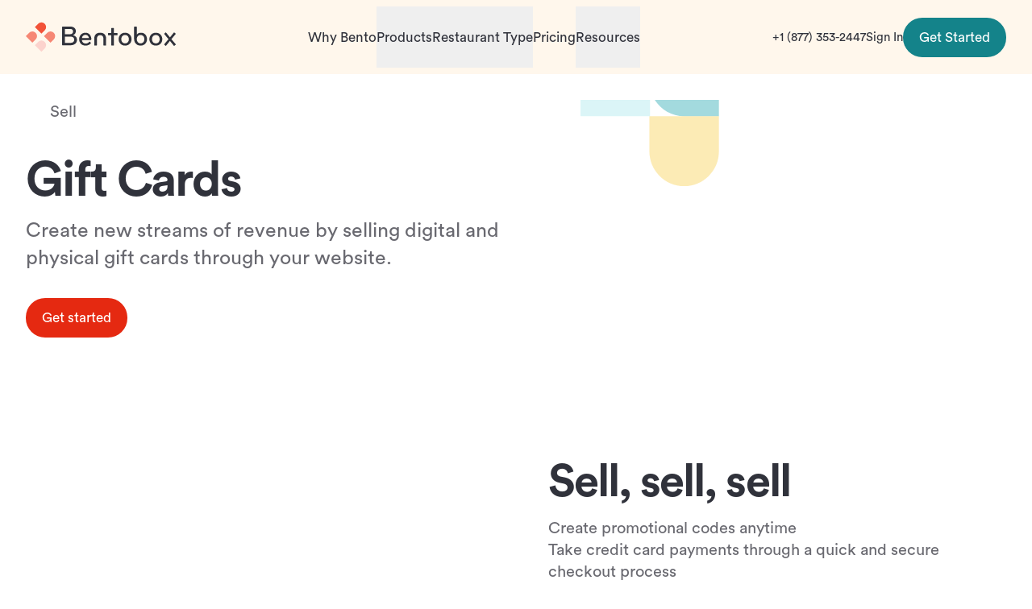

--- FILE ---
content_type: text/plain; charset=UTF-8
request_url: https://www.getbento.com/c99a4269-161c-4242-a3f0-28d44fa6ce24?
body_size: 132
content:
{"ssresp":"0","jsrecvd":"true","__uzmaj":"4c05785e-58fe-4098-87ba-b3a70814d3c7","__uzmbj":"1769100956","__uzmcj":"336951011750","__uzmdj":"1769100956","__uzmlj":"yFMSXnPb5tR06zpBTiTSj2c0VvU76a0+S55Dkp6F2VY=","__uzmfj":"7f90004c05785e-58fe-4098-87ba-b3a70814d3c71-17691009562510-00132977904432611f310","jsbd2":"7a964c00-dgr8-c965-96c3-5ecf5dcd2e63","mc":{},"mct":"mx-auto w-full px-5 lg:px-8 2xl:px-24 max-w-screen-4xl,flex items-center gap-6 py-2,prose mx-auto md:prose-lg,ml-auto flex size-9 items-center justify-center,text-[15px] xl:text-pr-lg,type-pr-eta link-underline-animated-sm,pr-button pr-button-lg mx-auto !mt-4 lg:mx-0 pr-button text-white bg-pr-teal-500 text-white,grow,flex items-center,type-pr-zeta link-underline-animated-sm text-[15px] xl:text-pr-lg"}

--- FILE ---
content_type: text/plain; charset=UTF-8
request_url: https://www.getbento.com/c99a4269-161c-4242-a3f0-28d44fa6ce24?
body_size: -201
content:
{"ssresp":"0","jsrecvd":"true","__uzmaj":"b3180597-b0dc-4178-ac00-a2ab68a70648","__uzmbj":"1769100956","__uzmcj":"279391070337","__uzmdj":"1769100956","jsbd2":"27f447c2-dgr8-c965-7142-397b1d884f8c"}